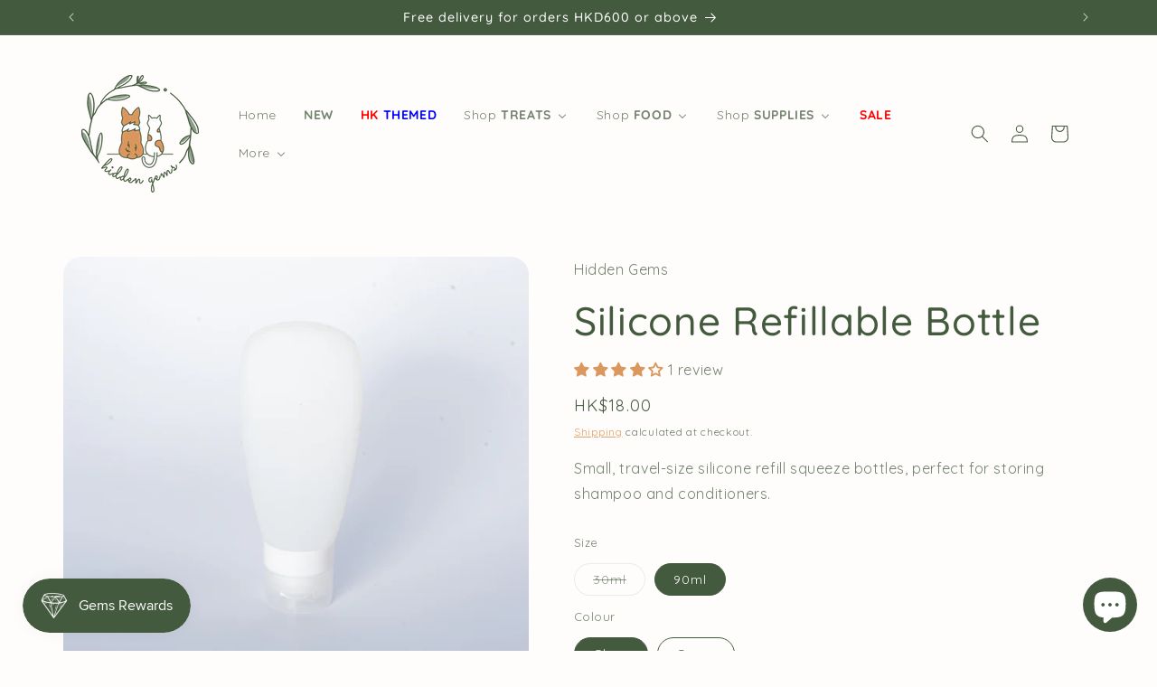

--- FILE ---
content_type: text/css
request_url: https://cdn.shopify.com/extensions/89c4331f-a8c2-465a-b4e3-015dd324b305/pify-cart-customer-attribute-114/assets/pify_cart.css
body_size: 29
content:
.exat-attributes-wrap{
    margin: 15px 0;
    padding: 5px;
}
.exat-attributes-wrap .attr-title{
  font-weight:bold;
}
.exat-attribute{
    margin: 5px 0;
}
.exat-attribute label{
    text-transform: none !important;
}
.exat-attribute input[type="radio"],.exat-attribute input[type="checkbox"]{
    min-width: auto !important;
    margin-right: 3px;
}
.exat-attribute input[type="text"], .exat-attribute input[type="date"], .exat-attribute input[type="number"], .exat-attribute select, .exat-attribute textarea{
    width:100%;
    min-height:30px;
    border: 1px solid #cdc9c9;
    border-radius: 5px;
}
.exat-attribute textarea{
    min-height:50px;
}
.exat-attribute input.error, .exat-attribute select.error, .exat-attribute textarea.error {
    border: 1px dotted red;
}
.exat-attribute .block {
	display: block;
}
.exat-attribute label.error {
   display: none;
  	color: red;
}
.exat-attribute .exat-datepicker{
    
}
.exat-rich-text{
	margin: 0 0 20px;
}
.exat-rich-text ol{
	margin:0 !important;
}
.exat-rich-text p{
	margin: 0 0 8px !important;
  	line-height: 150%;
}
.exat-attribute .option-item-block{
    display:inline;margin-right:10px;
}
@media screen and (max-width: 500px) {
    .exat-attribute .option-item-block{
        display:block;
      	margin: 10px;
    }
}
.exat-term-attribute{
    width: 100%;
}
.attr-title-checkbox{
  display:inline-block !important;
}
.exat-terms-wrap .exat-term label p{
  display: inline;
}
.cart__checkout-button:disabled, shop-pay-wallet-button[disabled] .button-content {
  cursor: not-allowed;
}

--- FILE ---
content_type: text/css
request_url: https://d32e913vb72o5i.cloudfront.net/assets/apps/iq_slider/shopify-store-242a04ad357c209d78ed1a4d873ba1208952a99a2f88403c6040c8b09293267a.css
body_size: 1245
content:
@charset "UTF-8";
/* Slider */
.smartSlideshow-wrapper .slick-slider {
  position: relative;
  display: block;
  box-sizing: border-box;
  -webkit-touch-callout: none;
  -webkit-user-select: none;
  -khtml-user-select: none;
  -moz-user-select: none;
  -ms-user-select: none;
  user-select: none;
  -ms-touch-action: pan-y;
  touch-action: pan-y;
  -webkit-tap-highlight-color: transparent; }
.smartSlideshow-wrapper .slick-list {
  position: relative;
  overflow: hidden;
  display: block;
  margin: 0;
  padding: 0; }
  .smartSlideshow-wrapper .slick-list:focus {
    outline: none; }
  .smartSlideshow-wrapper .slick-list.dragging {
    cursor: pointer;
    cursor: hand; }
.smartSlideshow-wrapper .slick-slider .slick-track,
.smartSlideshow-wrapper .slick-slider .slick-list {
  -webkit-transform: translate3d(0, 0, 0);
  -moz-transform: translate3d(0, 0, 0);
  -ms-transform: translate3d(0, 0, 0);
  -o-transform: translate3d(0, 0, 0);
  transform: translate3d(0, 0, 0); }
.smartSlideshow-wrapper .slick-track {
  position: relative;
  left: 0;
  top: 0;
  display: block;
  margin-left: auto;
  margin-right: auto; }
  .smartSlideshow-wrapper .slick-track:before, .smartSlideshow-wrapper .slick-track:after {
    content: "";
    display: table; }
  .smartSlideshow-wrapper .slick-track:after {
    clear: both; }
  .slick-loading .smartSlideshow-wrapper .slick-track {
    visibility: hidden; }
.smartSlideshow-wrapper .slick-slide {
  float: left;
  height: 100%;
  min-height: 1px;
  display: none; }
  [dir="rtl"] .smartSlideshow-wrapper .slick-slide {
    float: right; }
  .smartSlideshow-wrapper .slick-slide img {
    display: block; }
  .smartSlideshow-wrapper .slick-slide.slick-loading img {
    display: none; }
  .smartSlideshow-wrapper .slick-slide.dragging img {
    pointer-events: none; }
.smartSlideshow-wrapper .slick-initialized .slick-slide {
  display: block; }
.smartSlideshow-wrapper .slick-loading .slick-slide {
  visibility: hidden; }
.smartSlideshow-wrapper .slick-vertical .slick-slide {
  display: block;
  height: auto;
  border: 1px solid transparent; }
.smartSlideshow-wrapper .slick-arrow.slick-hidden {
  display: none; }

/* Icons */
@font-face {
  font-family: 'slick';
  src: url(/assets/slick-a584785393c70db25b69ecddf27c9cca1bbb48444c488a956fd356bc835e5045.woff) format("woff");
  font-weight: normal;
  font-style: normal; }
.smartSlideshow-wrapper {
  /* Arrows */
  /* Dots */ }
  .smartSlideshow-wrapper .slick-loading .slick-list {
    background: #fff center center no-repeat; }
  .smartSlideshow-wrapper .slick-prev,
  .smartSlideshow-wrapper .slick-next {
    position: absolute;
    display: block;
    height: 20px;
    width: 20px;
    line-height: 0px;
    font-size: 0px;
    cursor: pointer;
    background: transparent;
    color: transparent;
    top: 50%;
    -webkit-transform: translate(0, -50%);
    -ms-transform: translate(0, -50%);
    transform: translate(0, -50%);
    padding: 0;
    border: none;
    outline: none;
    opacity: 0.75; }
    .smartSlideshow-wrapper .slick-prev:hover, .smartSlideshow-wrapper .slick-prev:focus,
    .smartSlideshow-wrapper .slick-next:hover,
    .smartSlideshow-wrapper .slick-next:focus {
      outline: none;
      background: transparent;
      color: transparent;
      opacity: 1; }
    .smartSlideshow-wrapper .slick-prev.slick-disabled,
    .smartSlideshow-wrapper .slick-next.slick-disabled {
      opacity: 0.25; }
    .smartSlideshow-wrapper .slick-prev:before,
    .smartSlideshow-wrapper .slick-next:before {
      font-family: "slick";
      font-size: 20px;
      line-height: 1;
      color: white;
      -webkit-font-smoothing: antialiased;
      -moz-osx-font-smoothing: grayscale; }
  .smartSlideshow-wrapper .slick-prev {
    left: -25px; }
    [dir='rtl'] .smartSlideshow-wrapper .slick-prev {
      left: auto;
      right: -25px; }
    .smartSlideshow-wrapper .slick-prev:before {
      content: "←"; }
      [dir='rtl'] .smartSlideshow-wrapper .slick-prev:before {
        content: "→"; }
  .smartSlideshow-wrapper .slick-next {
    right: -25px; }
    [dir='rtl'] .smartSlideshow-wrapper .slick-next {
      left: -25px;
      right: auto; }
    .smartSlideshow-wrapper .slick-next:before {
      content: "→"; }
      [dir='rtl'] .smartSlideshow-wrapper .slick-next:before {
        content: "←"; }
  .smartSlideshow-wrapper .slick-dotted.slick-slider {
    margin-bottom: 30px; }
  .smartSlideshow-wrapper .slick-dots {
    position: absolute;
    bottom: -25px;
    list-style: none;
    display: block;
    text-align: center;
    padding: 0;
    margin: 0;
    width: 100%; }
    .smartSlideshow-wrapper .slick-dots li {
      position: relative;
      display: inline-block;
      height: 20px;
      width: 20px;
      margin: 0 6px;
      padding: 0;
      cursor: pointer; }
      .smartSlideshow-wrapper .slick-dots li button {
        border: 0;
        background: transparent;
        display: block;
        height: 20px;
        width: 20px;
        outline: none;
        line-height: 0px;
        font-size: 0px;
        color: transparent;
        padding: 5px;
        cursor: pointer; }
        .smartSlideshow-wrapper .slick-dots li button:hover, .smartSlideshow-wrapper .slick-dots li button:focus {
          outline: none; }
          .smartSlideshow-wrapper .slick-dots li button:hover:before, .smartSlideshow-wrapper .slick-dots li button:focus:before {
            opacity: 1; }
        .smartSlideshow-wrapper .slick-dots li button:before {
          position: absolute;
          top: 0;
          left: 0;
          content: "•";
          width: 20px;
          height: 20px;
          font-family: "slick";
          font-size: 6px;
          line-height: 20px;
          text-align: center;
          color: black;
          opacity: 0.25;
          -webkit-font-smoothing: antialiased;
          -moz-osx-font-smoothing: grayscale; }
      .smartSlideshow-wrapper .slick-dots li.slick-active button:before {
        color: black;
        opacity: 0.75; }

.smartSlideshow-wrapper .slick-list {
  height: auto !important; }

.smartSlideshow-wrapper {
  min-width: 320px;
  width: 100%;
  margin: 0 auto; }

.smartSlideshow-wrapper:after {
  display: table;
  content: "";
  clear: both; }

.smartSlideshow-wrapper .smartSlideshow-slides {
  overflow: initial; }

.smartSlideshow-slides .slick-dots {
  width: 100%; }

.smartSlideshow-slides .slick-dots li button,
.smartSlideshow-slides .slick-dots li button:before {
  width: 100%;
  height: 100%; }

.smartSlideshow-slides img {
  margin-left: auto;
  margin-right: auto;
  max-width: 100%; }

.smartSlideshow-slides .slick-next:before,
.smartSlideshow-slides .slick-prev:before {
  font-size: 50px;
  color: #000;
  transition: all 0.3s ease; }

.smartSlideshow-slides .slick-next,
.smartSlideshow-slides .slick-prev {
  width: 50px;
  height: 50px;
  z-index: 9; }

.smartSlideshow-slides .slick-prev {
  left: 0; }

.smartSlideshow-slides .slick-next {
  right: 0; }

.smartSlideshow-slide {
  position: relative;
  display: block; }


--- FILE ---
content_type: text/javascript; charset=utf-8
request_url: https://hiddengems.hk/products/silicone-refillable-bottle.js
body_size: 656
content:
{"id":7180588613831,"title":"Silicone Refillable Bottle","handle":"silicone-refillable-bottle","description":"\u003cp\u003eSmall, travel-size silicone refill squeeze bottles, perfect for storing shampoo and conditioners.\u003c\/p\u003e","published_at":"2022-05-25T15:52:04+08:00","created_at":"2021-12-22T20:34:00+08:00","vendor":"Hidden Gems","type":"Containers","tags":["Containers","for-cats","for-dogs","hidden-gems","Silicone","Standard Delivery"],"price":1000,"price_min":1000,"price_max":1800,"available":true,"price_varies":true,"compare_at_price":null,"compare_at_price_min":0,"compare_at_price_max":0,"compare_at_price_varies":false,"variants":[{"id":41816551653575,"title":"30ml \/ Clear","option1":"30ml","option2":"Clear","option3":null,"sku":"SILICONE-BOTTLE-CLEAR-30","requires_shipping":true,"taxable":false,"featured_image":null,"available":false,"name":"Silicone Refillable Bottle - 30ml \/ Clear","public_title":"30ml \/ Clear","options":["30ml","Clear"],"price":1000,"weight":0,"compare_at_price":null,"inventory_management":"shopify","barcode":"30769351","requires_selling_plan":false,"selling_plan_allocations":[]},{"id":41816551686343,"title":"30ml \/ Green","option1":"30ml","option2":"Green","option3":null,"sku":"SILICONE-BOTTLE-GREEN-30","requires_shipping":true,"taxable":false,"featured_image":{"id":34201126437063,"product_id":7180588613831,"position":3,"created_at":"2022-05-25T15:51:34+08:00","updated_at":"2022-05-25T15:51:35+08:00","alt":null,"width":3233,"height":3233,"src":"https:\/\/cdn.shopify.com\/s\/files\/1\/0595\/9270\/4199\/products\/MAY_shoot_d_hg-27.jpg?v=1653465095","variant_ids":[41816551686343]},"available":false,"name":"Silicone Refillable Bottle - 30ml \/ Green","public_title":"30ml \/ Green","options":["30ml","Green"],"price":1000,"weight":0,"compare_at_price":null,"inventory_management":"shopify","barcode":"","featured_media":{"alt":null,"id":26564867489991,"position":3,"preview_image":{"aspect_ratio":1.0,"height":3233,"width":3233,"src":"https:\/\/cdn.shopify.com\/s\/files\/1\/0595\/9270\/4199\/products\/MAY_shoot_d_hg-27.jpg?v=1653465095"}},"requires_selling_plan":false,"selling_plan_allocations":[]},{"id":41816551719111,"title":"90ml \/ Clear","option1":"90ml","option2":"Clear","option3":null,"sku":"SILICONE-BOTTLE-CLEAR-90","requires_shipping":true,"taxable":false,"featured_image":{"id":34201126961351,"product_id":7180588613831,"position":2,"created_at":"2022-05-25T15:51:34+08:00","updated_at":"2022-05-25T15:51:36+08:00","alt":null,"width":4046,"height":4046,"src":"https:\/\/cdn.shopify.com\/s\/files\/1\/0595\/9270\/4199\/products\/MAY_shoot_d_hg-25.jpg?v=1653465096","variant_ids":[41816551719111]},"available":true,"name":"Silicone Refillable Bottle - 90ml \/ Clear","public_title":"90ml \/ Clear","options":["90ml","Clear"],"price":1800,"weight":0,"compare_at_price":null,"inventory_management":"shopify","barcode":"","featured_media":{"alt":null,"id":26564867424455,"position":2,"preview_image":{"aspect_ratio":1.0,"height":4046,"width":4046,"src":"https:\/\/cdn.shopify.com\/s\/files\/1\/0595\/9270\/4199\/products\/MAY_shoot_d_hg-25.jpg?v=1653465096"}},"requires_selling_plan":false,"selling_plan_allocations":[]},{"id":41816551751879,"title":"90ml \/ Green","option1":"90ml","option2":"Green","option3":null,"sku":"SILICONE-BOTTLE-GREEN-90","requires_shipping":true,"taxable":false,"featured_image":{"id":34201126895815,"product_id":7180588613831,"position":1,"created_at":"2022-05-25T15:51:34+08:00","updated_at":"2022-05-25T15:51:35+08:00","alt":null,"width":4031,"height":4031,"src":"https:\/\/cdn.shopify.com\/s\/files\/1\/0595\/9270\/4199\/products\/MAY_shoot_d_hg-24.jpg?v=1653465095","variant_ids":[41816551751879]},"available":true,"name":"Silicone Refillable Bottle - 90ml \/ Green","public_title":"90ml \/ Green","options":["90ml","Green"],"price":1800,"weight":0,"compare_at_price":null,"inventory_management":"shopify","barcode":"","featured_media":{"alt":null,"id":26564867391687,"position":1,"preview_image":{"aspect_ratio":1.0,"height":4031,"width":4031,"src":"https:\/\/cdn.shopify.com\/s\/files\/1\/0595\/9270\/4199\/products\/MAY_shoot_d_hg-24.jpg?v=1653465095"}},"requires_selling_plan":false,"selling_plan_allocations":[]}],"images":["\/\/cdn.shopify.com\/s\/files\/1\/0595\/9270\/4199\/products\/MAY_shoot_d_hg-24.jpg?v=1653465095","\/\/cdn.shopify.com\/s\/files\/1\/0595\/9270\/4199\/products\/MAY_shoot_d_hg-25.jpg?v=1653465096","\/\/cdn.shopify.com\/s\/files\/1\/0595\/9270\/4199\/products\/MAY_shoot_d_hg-27.jpg?v=1653465095"],"featured_image":"\/\/cdn.shopify.com\/s\/files\/1\/0595\/9270\/4199\/products\/MAY_shoot_d_hg-24.jpg?v=1653465095","options":[{"name":"Size","position":1,"values":["30ml","90ml"]},{"name":"Colour","position":2,"values":["Clear","Green"]}],"url":"\/products\/silicone-refillable-bottle","media":[{"alt":null,"id":26564867391687,"position":1,"preview_image":{"aspect_ratio":1.0,"height":4031,"width":4031,"src":"https:\/\/cdn.shopify.com\/s\/files\/1\/0595\/9270\/4199\/products\/MAY_shoot_d_hg-24.jpg?v=1653465095"},"aspect_ratio":1.0,"height":4031,"media_type":"image","src":"https:\/\/cdn.shopify.com\/s\/files\/1\/0595\/9270\/4199\/products\/MAY_shoot_d_hg-24.jpg?v=1653465095","width":4031},{"alt":null,"id":26564867424455,"position":2,"preview_image":{"aspect_ratio":1.0,"height":4046,"width":4046,"src":"https:\/\/cdn.shopify.com\/s\/files\/1\/0595\/9270\/4199\/products\/MAY_shoot_d_hg-25.jpg?v=1653465096"},"aspect_ratio":1.0,"height":4046,"media_type":"image","src":"https:\/\/cdn.shopify.com\/s\/files\/1\/0595\/9270\/4199\/products\/MAY_shoot_d_hg-25.jpg?v=1653465096","width":4046},{"alt":null,"id":26564867489991,"position":3,"preview_image":{"aspect_ratio":1.0,"height":3233,"width":3233,"src":"https:\/\/cdn.shopify.com\/s\/files\/1\/0595\/9270\/4199\/products\/MAY_shoot_d_hg-27.jpg?v=1653465095"},"aspect_ratio":1.0,"height":3233,"media_type":"image","src":"https:\/\/cdn.shopify.com\/s\/files\/1\/0595\/9270\/4199\/products\/MAY_shoot_d_hg-27.jpg?v=1653465095","width":3233}],"requires_selling_plan":false,"selling_plan_groups":[]}